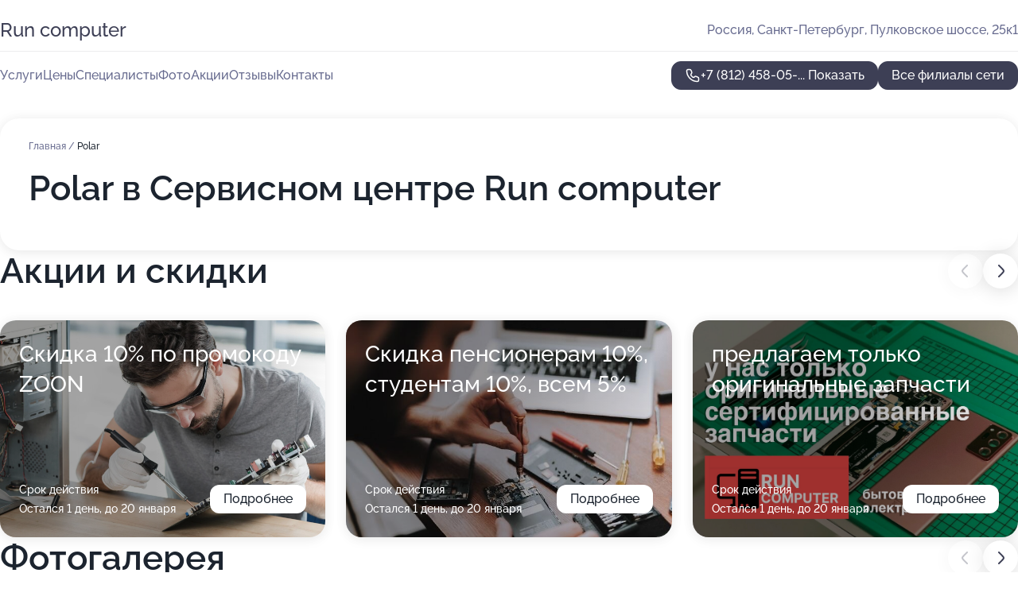

--- FILE ---
content_type: text/html; charset=utf-8
request_url: https://run-computer-centr.ru/servisnyj_tsentr_run_computer_na_pulkovskom_shosse/service/polar/
body_size: 15258
content:
<!DOCTYPE html>
<html lang="ru">
<head>
	<meta http-equiv="Content-Type" content="text/html; charset=utf-8">
	<meta name="viewport" content="width=device-width,maximum-scale=1,initial-scale=1,user-scalable=0">
	<meta name="format-detection" content="telephone=no">
	<meta name="theme-color" content="#3D3F55">
	<meta name="description" content="Информация о&#160;Сервисном центре Run computer на&#160;Пулковском шоссе">
	<link rel="icon" type="image/png" href="/favicon.png">

	<title>Сервисный центр Run computer на&#160;Пулковском шоссе (на&#160;метро Звёздная)</title>

	<link nonce="3lmiSzyuCoJnm2iZctVHV6PV" href="//run-computer-centr.ru/build/lego2/lego2.css?v=Evk5cQF3AgE" rel="stylesheet" >

		<script type="application/ld+json">{"@context":"http:\/\/schema.org","@type":"https:\/\/schema.org\/LocalBusiness","name":"\u0421\u0435\u0440\u0432\u0438\u0441\u043d\u044b\u0439 \u0446\u0435\u043d\u0442\u0440 Run computer","address":{"@type":"PostalAddress","streetAddress":"\u0422\u043e\u0440\u0444\u044f\u043d\u0430\u044f \u0434\u043e\u0440\u043e\u0433\u0430, 2\u043a1","addressLocality":"\u0421\u0430\u043d\u043a\u0442-\u041f\u0435\u0442\u0435\u0440\u0431\u0443\u0440\u0433"},"url":"https:\/\/run-computer-centr.ru\/servisnyj_tsentr_run_computer\/","contactPoint":{"@type":"ContactPoint","telephone":"+7\u00a0(812)\u00a0458-05-20","contactType":"customer service","areaServed":"RU","availableLanguage":"Russian"},"image":"https:\/\/p1.zoon.ru\/preview\/FU6cUq6Nz1yS8BVMt3O71A\/2400x1500x85\/1\/9\/b\/original_63613eedb9a20a31920019ef_65fd48e4143703.79520221.jpg","aggregateRating":{"@type":"AggregateRating","ratingValue":4.9,"worstRating":1,"bestRating":5,"reviewCount":26}}</script>
		<script type="application/ld+json">{"@context":"http:\/\/schema.org","@type":"https:\/\/schema.org\/LocalBusiness","name":"\u0421\u0435\u0440\u0432\u0438\u0441\u043d\u044b\u0439 \u0446\u0435\u043d\u0442\u0440 Run computer","address":{"@type":"PostalAddress","streetAddress":"\u041f\u0443\u043b\u043a\u043e\u0432\u0441\u043a\u043e\u0435 \u0448\u043e\u0441\u0441\u0435, 25\u043a1","addressLocality":"\u0421\u0430\u043d\u043a\u0442-\u041f\u0435\u0442\u0435\u0440\u0431\u0443\u0440\u0433"},"url":"https:\/\/run-computer-centr.ru\/servisnyj_tsentr_run_computer_na_pulkovskom_shosse\/","contactPoint":{"@type":"ContactPoint","telephone":"+7\u00a0(812)\u00a0458-05-20","contactType":"customer service","areaServed":"RU","availableLanguage":"Russian"},"image":"https:\/\/p0.zoon.ru\/preview\/p6Wh13PDH2IpuG4vsEMxiw\/2400x1500x85\/1\/8\/7\/original_636b5ba235174a8ab30fd5c6_65fd49d3d48e82.71674335.jpg","aggregateRating":{"@type":"AggregateRating","ratingValue":4.8,"worstRating":1,"bestRating":5,"reviewCount":9}}</script>
		<script type="application/ld+json">{"@context":"http:\/\/schema.org","@type":"https:\/\/schema.org\/LocalBusiness","name":"\u0421\u0435\u0440\u0432\u0438\u0441\u043d\u044b\u0439 \u0446\u0435\u043d\u0442\u0440 Run computer","address":{"@type":"PostalAddress","streetAddress":"\u041d\u0435\u0432\u0441\u043a\u0438\u0439 \u043f\u0440\u043e\u0441\u043f\u0435\u043a\u0442, 48","addressLocality":"\u0421\u0430\u043d\u043a\u0442-\u041f\u0435\u0442\u0435\u0440\u0431\u0443\u0440\u0433"},"url":"https:\/\/run-computer-centr.ru\/servisnyj_tsentr_run_computer_na_nevskom_prospekte\/","contactPoint":{"@type":"ContactPoint","telephone":"+7\u00a0(812)\u00a0458-05-20","contactType":"customer service","areaServed":"RU","availableLanguage":"Russian"},"image":"https:\/\/p0.zoon.ru\/preview\/4NpsyAYPh7d2AyMzzrOpnQ\/2400x1500x85\/1\/3\/9\/original_636b5be3fd796cac9d011404_636bacc3d2f482.07813520.jpg","aggregateRating":{"@type":"AggregateRating","ratingValue":4.9,"worstRating":1,"bestRating":5,"reviewCount":7}}</script>
		<script nonce="3lmiSzyuCoJnm2iZctVHV6PV">
		window.js_base = '/js.php';
	</script>

	</head>
<body >
	 <header id="header" class="header" data-organization-id="636b5ba235174a8ab30fd5c6">
	<div class="wrapper">
		<div class="header-container" data-uitest="lego-header-block">
			<div class="header-menu-activator" data-target="header-menu-activator">
				<span class="header-menu-activator__icon"></span>
			</div>

			<div class="header-title">
				<a href="/servisnyj_tsentr_run_computer_na_pulkovskom_shosse/">					Run computer
				</a>			</div>
			<div class="header-address text-3 text-secondary">Россия, Санкт-Петербург, Пулковское шоссе, 25к1</div>

					</div>

		<nav class="nav" data-target="header-nav" data-uitest="lego-navigation-block">
			<ul>
									<li data-target="header-services">
						<svg class="svg-icons-services" ><use xlink:href="/build/lego2/icons.svg?v=7bY1C8d-qmo#services"></use></svg>
						<a data-target="header-nav-link" href="https://run-computer-centr.ru/servisnyj_tsentr_run_computer_na_pulkovskom_shosse/services/" data-za="{&quot;ev_label&quot;:&quot;all_service&quot;}">Услуги</a>
					</li>
									<li data-target="header-prices">
						<svg class="svg-icons-prices" ><use xlink:href="/build/lego2/icons.svg?v=7bY1C8d-qmo#prices"></use></svg>
						<a data-target="header-nav-link" href="https://run-computer-centr.ru/servisnyj_tsentr_run_computer_na_pulkovskom_shosse/price/" data-za="{&quot;ev_label&quot;:&quot;price&quot;}">Цены</a>
					</li>
									<li data-target="header-specialists">
						<svg class="svg-icons-specialists" ><use xlink:href="/build/lego2/icons.svg?v=7bY1C8d-qmo#specialists"></use></svg>
						<a data-target="header-nav-link" href="https://run-computer-centr.ru/servisnyj_tsentr_run_computer_na_pulkovskom_shosse/#specialists" data-za="{&quot;ev_label&quot;:&quot;org_prof&quot;}">Специалисты</a>
					</li>
									<li data-target="header-photo">
						<svg class="svg-icons-photo" ><use xlink:href="/build/lego2/icons.svg?v=7bY1C8d-qmo#photo"></use></svg>
						<a data-target="header-nav-link" href="https://run-computer-centr.ru/servisnyj_tsentr_run_computer_na_pulkovskom_shosse/#photos" data-za="{&quot;ev_label&quot;:&quot;photos&quot;}">Фото</a>
					</li>
									<li data-target="header-offers">
						<svg class="svg-icons-offers" ><use xlink:href="/build/lego2/icons.svg?v=7bY1C8d-qmo#offers"></use></svg>
						<a data-target="header-nav-link" href="https://run-computer-centr.ru/servisnyj_tsentr_run_computer_na_pulkovskom_shosse/#offers" data-za="{&quot;ev_label&quot;:&quot;offer&quot;}">Акции</a>
					</li>
									<li data-target="header-reviews">
						<svg class="svg-icons-reviews" ><use xlink:href="/build/lego2/icons.svg?v=7bY1C8d-qmo#reviews"></use></svg>
						<a data-target="header-nav-link" href="https://run-computer-centr.ru/servisnyj_tsentr_run_computer_na_pulkovskom_shosse/#reviews" data-za="{&quot;ev_label&quot;:&quot;reviews&quot;}">Отзывы</a>
					</li>
									<li data-target="header-contacts">
						<svg class="svg-icons-contacts" ><use xlink:href="/build/lego2/icons.svg?v=7bY1C8d-qmo#contacts"></use></svg>
						<a data-target="header-nav-link" href="https://run-computer-centr.ru/servisnyj_tsentr_run_computer_na_pulkovskom_shosse/#contacts" data-za="{&quot;ev_label&quot;:&quot;contacts&quot;}">Контакты</a>
					</li>
							</ul>

			<div class="header-controls">
				<div class="header-controls__wrapper">
					<a
	href="tel:+78124580520"
	class="phone-button button button--primary button--36 icon--20"
	data-phone="+7 (812) 458-05-20"
	data-za="{&quot;ev_sourceType&quot;:&quot;&quot;,&quot;ev_sourceId&quot;:&quot;636b5ba235174a8ab30fd5c6.eec7&quot;,&quot;object_type&quot;:&quot;organization&quot;,&quot;object_id&quot;:&quot;636b5ba235174a8ab30fd5c6.eec7&quot;,&quot;ev_label&quot;:&quot;standard_no_calls&quot;,&quot;ev_category&quot;:&quot;phone_o&quot;}">
	<svg class="svg-icons-phone" ><use xlink:href="/build/lego2/icons.svg?v=7bY1C8d-qmo#phone"></use></svg>
			<div data-target="show-phone-number">
			+7 (812) 458-05-...
			<span data-target="phone-button-show">Показать</span>
		</div>
	</a>


									</div>

									<a href="https://run-computer-centr.ru/" class="header-controls__booking button button--primary button--36 button--mobile-fluid">Все филиалы сети</a>
							</div>

			<div class="header-nav-address">
				
				<div class="header-block text-3 text-center text-secondary">Россия, Санкт-Петербург, Пулковское шоссе, 25к1</div>
			</div>
		</nav>
	</div>
</header>
<div class="header-placeholder"></div>

<div class="contacts-panel" id="contacts-panel">
	

	<div class="contacts-panel-wrapper">
								<a href="tel:+78124580520" class="contacts-panel-icon" data-phone="+7 (812) 458-05-20" data-za="{&quot;ev_sourceType&quot;:&quot;nav_panel&quot;,&quot;ev_sourceId&quot;:&quot;636b5ba235174a8ab30fd5c6.eec7&quot;,&quot;object_type&quot;:&quot;organization&quot;,&quot;object_id&quot;:&quot;636b5ba235174a8ab30fd5c6.eec7&quot;,&quot;ev_label&quot;:&quot;standard_no_calls&quot;,&quot;ev_category&quot;:&quot;phone_o&quot;}">
				<svg class="svg-icons-phone_filled" ><use xlink:href="/build/lego2/icons.svg?v=7bY1C8d-qmo#phone_filled"></use></svg>
			</a>
						</div>
</div>

<script nonce="3lmiSzyuCoJnm2iZctVHV6PV" type="module">
	import { initContactsPanel } from '//run-computer-centr.ru/build/lego2/lego2.js?v=aBQmwV5uQB0';

	initContactsPanel(document.getElementById('contacts-panel'));
</script>


<script nonce="3lmiSzyuCoJnm2iZctVHV6PV" type="module">
	import { initHeader } from '//run-computer-centr.ru/build/lego2/lego2.js?v=aBQmwV5uQB0';

	initHeader(document.getElementById('header'));
</script>
 	<main class="main-container">
		<div class="wrapper section-wrapper">
			<div class="service-description__wrapper">
	<section class="service-description section-block">
		<div class="page-breadcrumbs">
			<div class="breadcrumbs">
			<span>
							<a href="https://run-computer-centr.ru/servisnyj_tsentr_run_computer_na_pulkovskom_shosse/">
					Главная
				</a>
						/		</span>
			<span class="active">
							Polar
								</span>
	</div>

		</div>
					<script nonce="3lmiSzyuCoJnm2iZctVHV6PV" type="application/ld+json">{"@context":"http:\/\/schema.org","@type":"BreadcrumbList","itemListElement":[{"@type":"ListItem","position":1,"item":{"name":"\u0413\u043b\u0430\u0432\u043d\u0430\u044f","@id":"https:\/\/run-computer-centr.ru\/servisnyj_tsentr_run_computer_na_pulkovskom_shosse\/"}}]}</script>
		
		<div class="service-description-title">
			<h1 class="page-title">Polar в Сервисном центре Run computer</h1>
			<div class="service-description-title__price">
							</div>
		</div>

		<div class="service-description__text collapse collapse--text-3">
			<div class="collapse__overflow">
				<div class="collapse__text"></div>
			</div>
		</div>
	</section>

	</div>
<section class="offers" id="offers" data-uitest="lego-offers-block">
	<div class="section-block__title flex flex--sb">
		<h2 class="text-h2">
			Акции и скидки
		</h2>

		<div class="slider__navigation" data-target="slider-navigation">
			<button class="slider__control prev" data-target="slider-prev">
				<svg class="svg-icons-arrow" ><use xlink:href="/build/lego2/icons.svg?v=7bY1C8d-qmo#arrow"></use></svg>
			</button>
			<button class="slider__control next" data-target="slider-next">
				<svg class="svg-icons-arrow" ><use xlink:href="/build/lego2/icons.svg?v=7bY1C8d-qmo#arrow"></use></svg>
			</button>
		</div>
	</div>

	<div class="offers__list" data-target="slider-container">
		<div class="offers__slider swiper-wrapper">
							<div data-offer-id="638deb9b4ceac6299f0a347a" data-sid="638deb9b4ceac6299f0a347a.8695" class="offers-item swiper-slide text-white">
					<img
						class="offers-item__image"
						src="https://p1.zoon.ru/f/a/638deb7bcc400dbcee0cfc26_638deb90515ce4.94313462.jpg"
						loading="lazy"
						alt="">
					<div class="offers-item__container">
						<div class="text-5">Скидка 10% по промокоду ZOON</div>
						<div class="offers-item__bottom">
							<div>
								<div>
									Срок действия
								</div>
								<div>Остался 1 день, до 20 января</div>
							</div>
							<button class="button offers-item__button button--36">Подробнее</button>
						</div>
					</div>
				</div>
							<div data-offer-id="636bae84e66e1a54fa031042" data-sid="636bae84e66e1a54fa031042.2162" class="offers-item swiper-slide text-white">
					<img
						class="offers-item__image"
						src="https://p2.zoon.ru/3/c/636bae84e66e1a54fa031042_65cb37182fd2c1.68140163.jpg"
						loading="lazy"
						alt="">
					<div class="offers-item__container">
						<div class="text-5">Скидка пенсионерам 10%, студентам 10%, всем 5%</div>
						<div class="offers-item__bottom">
							<div>
								<div>
									Срок действия
								</div>
								<div>Остался 1 день, до 20 января</div>
							</div>
							<button class="button offers-item__button button--36">Подробнее</button>
						</div>
					</div>
				</div>
							<div data-offer-id="65f45eab2d88b07e6403b747" data-sid="65f45eab2d88b07e6403b747.f7f9" class="offers-item swiper-slide text-white">
					<img
						class="offers-item__image"
						src="https://p1.zoon.ru/1/c/65f459e21179889253024b8b_65f45ea6688b47.70753585.jpg"
						loading="lazy"
						alt="">
					<div class="offers-item__container">
						<div class="text-5">предлагаем только оригинальные запчасти</div>
						<div class="offers-item__bottom">
							<div>
								<div>
									Срок действия
								</div>
								<div>Остался 1 день, до 20 января</div>
							</div>
							<button class="button offers-item__button button--36">Подробнее</button>
						</div>
					</div>
				</div>
							<div data-offer-id="65f45d86c563a620a20543f3" data-sid="65f45d86c563a620a20543f3.b154" class="offers-item swiper-slide text-white">
					<img
						class="offers-item__image"
						src="https://p0.zoon.ru/6/4/65f459e21179889253024b8b_65f45d82f37646.98687840.jpg"
						loading="lazy"
						alt="">
					<div class="offers-item__container">
						<div class="text-5">Ремонт оперативно</div>
						<div class="offers-item__bottom">
							<div>
								<div>
									Срок действия
								</div>
								<div>Остался 1 день, до 20 января</div>
							</div>
							<button class="button offers-item__button button--36">Подробнее</button>
						</div>
					</div>
				</div>
							<div data-offer-id="636b5eed10caa95011065221" data-sid="636b5eed10caa95011065221.04d2" class="offers-item swiper-slide text-white">
					<img
						class="offers-item__image"
						src="https://p0.zoon.ru/9/b/636b5eed10caa95011065221_65cb34c87b6da7.14057069.jpg"
						loading="lazy"
						alt="">
					<div class="offers-item__container">
						<div class="text-5">Скидка 10% при первичном ремонте, диагностика бесплатно</div>
						<div class="offers-item__bottom">
							<div>
								<div>
									Срок действия
								</div>
								<div>Остался 1 день, до 20 января</div>
							</div>
							<button class="button offers-item__button button--36">Подробнее</button>
						</div>
					</div>
				</div>
							<div data-offer-id="65f45bc179ac2247dc00e370" data-sid="65f45bc179ac2247dc00e370.69b6" class="offers-item swiper-slide text-white">
					<img
						class="offers-item__image"
						src="https://p0.zoon.ru/e/1/65f459e21179889253024b8b_65f45bb8374122.41059484.jpg"
						loading="lazy"
						alt="">
					<div class="offers-item__container">
						<div class="text-5">Как мы в runcomputer ремонтируем технику</div>
						<div class="offers-item__bottom">
							<div>
								<div>
									Срок действия
								</div>
								<div>Осталось 3 дня, до 22 января</div>
							</div>
							<button class="button offers-item__button button--36">Подробнее</button>
						</div>
					</div>
				</div>
							<div data-offer-id="636b5f26c54e9364a802452e" data-sid="636b5f26c54e9364a802452e.6d7a" class="offers-item swiper-slide text-white">
					<img
						class="offers-item__image"
						src="https://p1.zoon.ru/2/1/636b5f26c54e9364a802452e_65cb33ad13fda6.14554070.jpg"
						loading="lazy"
						alt="">
					<div class="offers-item__container">
						<div class="text-5">Скидка постоянным клиентам</div>
						<div class="offers-item__bottom">
							<div>
								<div>
									Срок действия
								</div>
								<div>Остался 1 день, до 20 января</div>
							</div>
							<button class="button offers-item__button button--36">Подробнее</button>
						</div>
					</div>
				</div>
							<div data-offer-id="636b5e78aa3d8ab0cc060c2f" data-sid="636b5e78aa3d8ab0cc060c2f.4f48" class="offers-item swiper-slide text-white">
					<img
						class="offers-item__image"
						src="https://p1.zoon.ru/c/9/636b5e78aa3d8ab0cc060c2f_636b5efbd5d0b1.10666426.jpg"
						loading="lazy"
						alt="">
					<div class="offers-item__container">
						<div class="text-5">Ремонт iphone: бесплатная диагностика</div>
						<div class="offers-item__bottom">
							<div>
								<div>
									Срок действия
								</div>
								<div>Остался 1 день, до 20 января</div>
							</div>
							<button class="button offers-item__button button--36">Подробнее</button>
						</div>
					</div>
				</div>
							<div data-offer-id="636bae71781b622b8a01c768" data-sid="636bae71781b622b8a01c768.4431" class="offers-item swiper-slide text-white">
					<img
						class="offers-item__image"
						src="https://p2.zoon.ru/9/6/636bae71781b622b8a01c768_65cb37266c24d6.25601234.jpg"
						loading="lazy"
						alt="">
					<div class="offers-item__container">
						<div class="text-5">В понедельник дешевле</div>
						<div class="offers-item__bottom">
							<div>
								<div>
									Срок действия
								</div>
								<div>Остался 1 день, до 20 января</div>
							</div>
							<button class="button offers-item__button button--36">Подробнее</button>
						</div>
					</div>
				</div>
							<div data-offer-id="636bae5b99f59f6eac042cbf" data-sid="636bae5b99f59f6eac042cbf.a192" class="offers-item swiper-slide text-white">
					<img
						class="offers-item__image"
						src="https://p0.zoon.ru/c/7/636bae5b99f59f6eac042cbf_65cb373056f0d7.91740992.jpg"
						loading="lazy"
						alt="">
					<div class="offers-item__container">
						<div class="text-5">Нравится расскажи всем, не нравится, расскажи нам</div>
						<div class="offers-item__bottom">
							<div>
								<div>
									Срок действия
								</div>
								<div>Остался 1 день, до 20 января</div>
							</div>
							<button class="button offers-item__button button--36">Подробнее</button>
						</div>
					</div>
				</div>
							<div data-offer-id="661fca3aa60b18451604fbdf" data-sid="661fca3aa60b18451604fbdf.fae1" class="offers-item swiper-slide text-white">
					<img
						class="offers-item__image"
						src="https://p0.zoon.ru/1/2/661fc91f7f611f3ec4084fd8_661fca365d0c43.90322349.jpg"
						loading="lazy"
						alt="">
					<div class="offers-item__container">
						<div class="text-5">Runcomputer - ваш надежный помощник в ремонте компьютеров</div>
						<div class="offers-item__bottom">
							<div>
								<div>
									Срок действия
								</div>
								<div>Остался 1 день, до 20 января</div>
							</div>
							<button class="button offers-item__button button--36">Подробнее</button>
						</div>
					</div>
				</div>
							<div data-offer-id="661fca81f44e4963e103c977" data-sid="661fca81f44e4963e103c977.c997" class="offers-item swiper-slide text-white">
					<img
						class="offers-item__image"
						src="https://p1.zoon.ru/d/0/661fca48aef32fd4a000afec_661fca7e2bb945.60125323.jpg"
						loading="lazy"
						alt="">
					<div class="offers-item__container">
						<div class="text-5">Ремонт телефонов оперативно, с гарантией и по честной цене</div>
						<div class="offers-item__bottom">
							<div>
								<div>
									Срок действия
								</div>
								<div>Остался 1 день, до 20 января</div>
							</div>
							<button class="button offers-item__button button--36">Подробнее</button>
						</div>
					</div>
				</div>
							<div data-offer-id="636bae3e4ca77863a00e90f4" data-sid="636bae3e4ca77863a00e90f4.2aa7" class="offers-item swiper-slide text-white">
					<img
						class="offers-item__image"
						src="https://p2.zoon.ru/c/7/636bae3e4ca77863a00e90f4_65cb374063dd73.43770616.jpg"
						loading="lazy"
						alt="">
					<div class="offers-item__container">
						<div class="text-5">Скидка 15% по промокоду</div>
						<div class="offers-item__bottom">
							<div>
								<div>
									Срок действия
								</div>
								<div>Остался 1 день, до 20 января</div>
							</div>
							<button class="button offers-item__button button--36">Подробнее</button>
						</div>
					</div>
				</div>
							<div data-offer-id="636bae19c06be3de26072857" data-sid="636bae19c06be3de26072857.c189" class="offers-item swiper-slide text-white">
					<img
						class="offers-item__image"
						src="https://p0.zoon.ru/c/9/63613eedb9a20a31920019ef_65cb2797958829.80162172.jpg"
						loading="lazy"
						alt="">
					<div class="offers-item__container">
						<div class="text-5">День рождения? Дарим скидку</div>
						<div class="offers-item__bottom">
							<div>
								<div>
									Срок действия
								</div>
								<div>Остался 1 день, до 20 января</div>
							</div>
							<button class="button offers-item__button button--36">Подробнее</button>
						</div>
					</div>
				</div>
							<div data-offer-id="66978b84407fdfb33c0cf9b9" data-sid="66978b84407fdfb33c0cf9b9.131d" class="offers-item swiper-slide text-white">
					<img
						class="offers-item__image"
						src="https://p2.zoon.ru/6/7/66978a8eeafcce6f9e0b5630_66978b81e5eb61.41515917.jpg"
						loading="lazy"
						alt="">
					<div class="offers-item__container">
						<div class="text-5">Как формируется стоимость ремонта</div>
						<div class="offers-item__bottom">
							<div>
								<div>
									Срок действия
								</div>
								<div>Остался 1 день, до 20 января</div>
							</div>
							<button class="button offers-item__button button--36">Подробнее</button>
						</div>
					</div>
				</div>
											</div>

		<div class="slider__pagination" data-target="slider-pagination"></div>
	</div>
</section>
<script nonce="3lmiSzyuCoJnm2iZctVHV6PV" type="module">
	import { initOffers } from '//run-computer-centr.ru/build/lego2/lego2.js?v=aBQmwV5uQB0';

	const node = document.getElementById('offers');

	initOffers(node, { organizationId: '636b5ba235174a8ab30fd5c6' });
</script>
<section class="photo-section" id="photos" data-uitest="lego-gallery-block">
	<div class="section-block__title flex flex--sb">
		<h2 class="text-h2">Фотогалерея</h2>

					<div class="slider__navigation" data-target="slider-navigation">
				<button class="slider__control prev" data-target="slider-prev">
					<svg class="svg-icons-arrow" ><use xlink:href="/build/lego2/icons.svg?v=7bY1C8d-qmo#arrow"></use></svg>
				</button>
				<button class="slider__control next" data-target="slider-next">
					<svg class="svg-icons-arrow" ><use xlink:href="/build/lego2/icons.svg?v=7bY1C8d-qmo#arrow"></use></svg>
				</button>
			</div>
			</div>

	<div class="section-block__slider" data-target="slider-container" data-total="71" data-owner-type="organization" data-owner-id="636b5ba235174a8ab30fd5c6">
		<div class="photo-section__slider swiper-wrapper">
						<div class="photo-section__slide swiper-slide" data-id="65fd49d438ddd2e80405657f" data-target="photo-slide-item" data-index="0">
				<img src="https://p0.zoon.ru/preview/duoogdsxhi_shs-ymPldLA/1199x800x85/1/8/7/original_636b5ba235174a8ab30fd5c6_65fd49d3d48e82.71674335.jpg" loading="lazy" alt="">
			</div>
						<div class="photo-section__slide swiper-slide" data-id="65cb73b20d0194b21a07e63c" data-target="photo-slide-item" data-index="1">
				<img src="https://p2.zoon.ru/preview/sUsRYg5v2uiPwUQGzlFgYQ/1201x800x85/1/4/2/original_636b5ba235174a8ab30fd5c6_65cb73b236b134.07441779.jpg" loading="lazy" alt="">
			</div>
						<div class="photo-section__slide swiper-slide" data-id="65cb73b327fa61f351041f44" data-target="photo-slide-item" data-index="2">
				<img src="https://p0.zoon.ru/preview/Q1lE7ibwl7IkNt57mh-KoA/1199x800x85/1/0/8/original_636b5ba235174a8ab30fd5c6_65cb73b2ab4398.04315469.jpg" loading="lazy" alt="">
			</div>
						<div class="photo-section__slide swiper-slide" data-id="65cb73bb8d3a27cd4a0d24ec" data-target="photo-slide-item" data-index="3">
				<img src="https://p0.zoon.ru/preview/TqXkJo4tgRnbM4l_pYyTFw/1011x800x85/1/2/9/original_636b5ba235174a8ab30fd5c6_65cb73bb6f1cb0.48507980.jpg" loading="lazy" alt="">
			</div>
						<div class="photo-section__slide swiper-slide" data-id="63aac7ccf0ae339bf00a2b55" data-target="photo-slide-item" data-index="4">
				<img src="https://p0.zoon.ru/preview/28VK0QfUSXOhmuLlJThwwA/1177x800x85/1/8/2/original_636b5ba235174a8ab30fd5c8_63aac7cc37dac3.38117214.jpg" loading="lazy" alt="">
			</div>
						<div class="photo-section__slide swiper-slide" data-id="636bade9af32cfa8c60bf502" data-target="photo-slide-item" data-index="5">
				<img src="https://p2.zoon.ru/preview/EAxCLaSG9EfBxkJvmEAUzw/1204x800x85/1/1/7/original_636b5ba235174a8ab30fd5c8_636bade8f354e5.72535733.jpg" loading="lazy" alt="">
			</div>
						<div class="photo-section__slide swiper-slide" data-id="636bade9639111c4d501a371" data-target="photo-slide-item" data-index="6">
				<img src="https://p1.zoon.ru/preview/838Idqaj45YE8d_GCliGjA/1213x800x85/1/5/b/original_636b5ba235174a8ab30fd5c8_636bade9101a68.06709473.jpg" loading="lazy" alt="">
			</div>
						<div class="photo-section__slide swiper-slide" data-id="65fd49d241d571f065059a3e" data-target="photo-slide-item" data-index="7">
				<img src="https://p1.zoon.ru/preview/9P6nterQPjojCrOCzkesmA/506x800x85/1/2/e/original_636b5ba235174a8ab30fd5c6_65fd49d1d665e8.29486356.jpg" loading="lazy" alt="">
			</div>
						<div class="photo-section__slide swiper-slide" data-id="65cb73bc034d15327d0f8db2" data-target="photo-slide-item" data-index="8">
				<img src="https://p2.zoon.ru/preview/iBwmccHZt7eACXRfOa98zw/1067x800x85/1/1/d/original_636b5ba235174a8ab30fd5c6_65cb73bc21b992.23994024.jpg" loading="lazy" alt="">
			</div>
						<div class="photo-section__slide swiper-slide" data-id="636bade98cf31ba7160a5a17" data-target="photo-slide-item" data-index="9">
				<img src="https://p1.zoon.ru/preview/poYN1J7mwN9AfGX7OZB5hQ/799x800x85/1/7/b/original_636b5ba235174a8ab30fd5c8_636bade8e7be72.88348173.jpg" loading="lazy" alt="">
			</div>
						<div class="photo-section__slide swiper-slide" data-id="65cb73b9c2db7782b00bdc1f" data-target="photo-slide-item" data-index="10">
				<img src="https://p1.zoon.ru/preview/efy8xFnVpu-vSRRXf0MzyA/1199x800x85/1/a/4/original_636b5ba235174a8ab30fd5c6_65cb73b98258f3.43560445.jpg" loading="lazy" alt="">
			</div>
						<div class="photo-section__slide swiper-slide" data-id="65f461f50919904f210c3387" data-target="photo-slide-item" data-index="11">
				<img src="https://p1.zoon.ru/preview/5UesA6Xzlyyqr6w9wyWRvg/1060x800x85/1/c/4/original_636b5ba235174a8ab30fd5c6_65f461f53d5816.68542752.jpg" loading="lazy" alt="">
			</div>
						<div class="photo-section__slide swiper-slide" data-id="65cb73b9ff88bfaacb0eb393" data-target="photo-slide-item" data-index="12">
				<img src="https://p1.zoon.ru/preview/aYJxqKPtMoOUQEiPHTKoAA/1201x800x85/1/0/8/original_636b5ba235174a8ab30fd5c6_65cb73b9b23043.09407840.jpg" loading="lazy" alt="">
			</div>
						<div class="photo-section__slide swiper-slide" data-id="65cb73b3325b41183706eb7c" data-target="photo-slide-item" data-index="13">
				<img src="https://p2.zoon.ru/preview/h8HdIbhx6CmxjH0MVaJALg/1200x800x85/1/0/d/original_636b5ba235174a8ab30fd5c6_65cb73b2aeb1f6.82448412.jpg" loading="lazy" alt="">
			</div>
						<div class="photo-section__slide swiper-slide" data-id="63aac7f4aadd1c53940f877b" data-target="photo-slide-item" data-index="14">
				<img src="https://p1.zoon.ru/preview/gfnmjNtn1gtAtnW-VjvhRQ/1174x800x85/1/2/2/original_636b5ba235174a8ab30fd5c8_63aac7f4ce09b6.75242123.jpg" loading="lazy" alt="">
			</div>
						<div class="photo-section__slide swiper-slide" data-id="63aac7ccd27c8e624b056361" data-target="photo-slide-item" data-index="15">
				<img src="https://p0.zoon.ru/preview/zfn1bF8w7dKGbeP1Pfqv7w/1176x800x85/1/a/a/original_636b5ba235174a8ab30fd5c8_63aac7cc119c05.31954526.jpg" loading="lazy" alt="">
			</div>
						<div class="photo-section__slide swiper-slide" data-id="63aac800ca22e159820e5648" data-target="photo-slide-item" data-index="16">
				<img src="https://p1.zoon.ru/preview/eK2L0qcF7aJsYI1xOkzjGQ/1128x800x85/1/e/a/original_636b5ba235174a8ab30fd5c8_63aac7ffe36e45.71746753.jpg" loading="lazy" alt="">
			</div>
						<div class="photo-section__slide swiper-slide" data-id="65cb73b9560adca4be056833" data-target="photo-slide-item" data-index="17">
				<img src="https://p2.zoon.ru/preview/kZuX24-HSekqiTsyRD03Lg/600x800x85/1/1/f/original_636b5ba235174a8ab30fd5c6_65cb73b946add8.62184333.jpg" loading="lazy" alt="">
			</div>
						<div class="photo-section__slide swiper-slide" data-id="65cb73b4fc102940a90accb9" data-target="photo-slide-item" data-index="18">
				<img src="https://p1.zoon.ru/preview/XRzwjuVmLMK6FrIzuc3RHg/1200x800x85/1/b/8/original_636b5ba235174a8ab30fd5c6_65cb73b4af61c4.08939339.jpg" loading="lazy" alt="">
			</div>
						<div class="photo-section__slide swiper-slide" data-id="65cb73b8937a92aea10ed154" data-target="photo-slide-item" data-index="19">
				<img src="https://p1.zoon.ru/preview/X2oxww2yG79Cj-3qusUxyQ/600x800x85/1/2/1/original_636b5ba235174a8ab30fd5c6_65cb73b8ba8932.66080979.jpg" loading="lazy" alt="">
			</div>
						<div class="photo-section__slide swiper-slide" data-id="65cb73b58f26bc76b80634f9" data-target="photo-slide-item" data-index="20">
				<img src="https://p1.zoon.ru/preview/iqESsuEMhJ34J0bWba-uAA/1200x800x85/1/3/3/original_636b5ba235174a8ab30fd5c6_65cb73b4eaae93.25867865.jpg" loading="lazy" alt="">
			</div>
						<div class="photo-section__slide swiper-slide" data-id="65cb73b9a67117be96050c73" data-target="photo-slide-item" data-index="21">
				<img src="https://p0.zoon.ru/preview/UJyH-Ql_nsoc9bwecbW_6w/600x800x85/1/e/f/original_636b5ba235174a8ab30fd5c6_65cb73b8f14345.07972828.jpg" loading="lazy" alt="">
			</div>
						<div class="photo-section__slide swiper-slide" data-id="65cb73b6a67117be96050c71" data-target="photo-slide-item" data-index="22">
				<img src="https://p1.zoon.ru/preview/M_cP6RKEAhX2uMCTRMtDNg/600x800x85/1/e/4/original_636b5ba235174a8ab30fd5c6_65cb73b6c86d38.17675614.jpg" loading="lazy" alt="">
			</div>
						<div class="photo-section__slide swiper-slide" data-id="65cb73b7b53f653554022e2f" data-target="photo-slide-item" data-index="23">
				<img src="https://p2.zoon.ru/preview/Ees-VpbrLiS26T83_nguXQ/600x800x85/1/0/3/original_636b5ba235174a8ab30fd5c6_65cb73b773ae37.45809904.jpg" loading="lazy" alt="">
			</div>
						<div class="photo-section__slide swiper-slide" data-id="65cb73b86cb7627fd30883f4" data-target="photo-slide-item" data-index="24">
				<img src="https://p0.zoon.ru/preview/hL7A0N3iwG3-fPkByLeSnA/600x800x85/1/e/c/original_636b5ba235174a8ab30fd5c6_65cb73b8570ca5.70681465.jpg" loading="lazy" alt="">
			</div>
						<div class="photo-section__slide swiper-slide" data-id="65cb73ba9b2170ff4c045189" data-target="photo-slide-item" data-index="25">
				<img src="https://p1.zoon.ru/preview/K3BDhJBZqjE2IaRfIyOZCA/1201x800x85/1/d/2/original_636b5ba235174a8ab30fd5c6_65cb73ba45a543.67577430.jpg" loading="lazy" alt="">
			</div>
						<div class="photo-section__slide swiper-slide" data-id="65cb73bb5a6e79cc710b3296" data-target="photo-slide-item" data-index="26">
				<img src="https://p2.zoon.ru/preview/EN01g0OdhrIxzL2aV4CXMA/1067x800x85/1/2/6/original_636b5ba235174a8ab30fd5c6_65cb73bb00b6f8.43208021.jpg" loading="lazy" alt="">
			</div>
						<div class="photo-section__slide swiper-slide" data-id="65cb73b608d003cf6f0bf79e" data-target="photo-slide-item" data-index="27">
				<img src="https://p1.zoon.ru/preview/fybYxsHQoOYSxieuMEs9BA/600x800x85/1/e/5/original_636b5ba235174a8ab30fd5c6_65cb73b6b4f9e2.80508704.jpg" loading="lazy" alt="">
			</div>
						<div class="photo-section__slide swiper-slide" data-id="65cb73bbdf262f34510f03a2" data-target="photo-slide-item" data-index="28">
				<img src="https://p0.zoon.ru/preview/e3o8xOvyJpA8womlg3FLfw/1280x741x85/1/9/b/original_636b5ba235174a8ab30fd5c6_65cb73bb474bc5.88559735.jpg" loading="lazy" alt="">
			</div>
						<div class="photo-section__slide swiper-slide" data-id="63aac7dc607e0700ed0cb662" data-target="photo-slide-item" data-index="29">
				<img src="https://p0.zoon.ru/preview/NYnriw-ah9viXJSatOjIjg/1205x800x85/1/a/4/original_636b5ba235174a8ab30fd5c8_63aac7dcdc76f2.57652658.jpg" loading="lazy" alt="">
			</div>
						<div class="photo-section__slide swiper-slide" data-id="63aac8008697215518058fce" data-target="photo-slide-item" data-index="30">
				<img src="https://p0.zoon.ru/preview/zxyQ-3cvtoHQtEBKpIHyiA/1154x800x85/1/6/9/original_636b5ba235174a8ab30fd5c8_63aac8002abf32.36739224.jpg" loading="lazy" alt="">
			</div>
						<div class="photo-section__slide swiper-slide" data-id="63aac7f44741489fe60e253a" data-target="photo-slide-item" data-index="31">
				<img src="https://p1.zoon.ru/preview/-B_5mlVeYcHn_S4WC0HGrw/1208x800x85/1/1/2/original_636b5ba235174a8ab30fd5c8_63aac7f48d3015.99739964.jpg" loading="lazy" alt="">
			</div>
						<div class="photo-section__slide swiper-slide" data-id="636baae9eeb0b2d6390c008f" data-target="photo-slide-item" data-index="32">
				<img src="https://p0.zoon.ru/preview/Kn2wX8VtqiGO0TgFbOxBQg/1108x800x85/1/c/e/original_636b5ba235174a8ab30fd5c8_636baae9d45f06.96953574.jpg" loading="lazy" alt="">
			</div>
						<div class="photo-section__slide swiper-slide" data-id="636baaeaef3f0a029001e356" data-target="photo-slide-item" data-index="33">
				<img src="https://p0.zoon.ru/preview/paezOhB8OBwORq7JzV3XGg/1067x800x85/1/e/d/original_636b5ba235174a8ab30fd5c8_636baae9dca9c3.96887448.jpg" loading="lazy" alt="">
			</div>
						<div class="photo-section__slide swiper-slide" data-id="65cb73b31a290659cd043b81" data-target="photo-slide-item" data-index="34">
				<img src="https://p0.zoon.ru/preview/Mhjef4hr3-fKCQIZ3rj_Rw/1067x800x85/1/4/e/original_636b5ba235174a8ab30fd5c6_65cb73b32f1a50.73919570.jpg" loading="lazy" alt="">
			</div>
						<div class="photo-section__slide swiper-slide" data-id="65cb73b4e84b928d9f0bfeeb" data-target="photo-slide-item" data-index="35">
				<img src="https://p1.zoon.ru/preview/qWk-0uNzBTpREYJqLgECpw/1067x800x85/1/d/a/original_636b5ba235174a8ab30fd5c6_65cb73b3e63f85.63285379.jpg" loading="lazy" alt="">
			</div>
						<div class="photo-section__slide swiper-slide" data-id="65cb73b4a67117be96050c6f" data-target="photo-slide-item" data-index="36">
				<img src="https://p2.zoon.ru/preview/5Pzd3wQjHv1QUxZUr7G0Vw/1067x800x85/1/a/d/original_636b5ba235174a8ab30fd5c6_65cb73b43bce29.49469863.jpg" loading="lazy" alt="">
			</div>
						<div class="photo-section__slide swiper-slide" data-id="65cb73b5ce86c87f2d0f2828" data-target="photo-slide-item" data-index="37">
				<img src="https://p1.zoon.ru/preview/5M1xONHucKqO7zt9XR-dAQ/1200x800x85/1/8/1/original_636b5ba235174a8ab30fd5c6_65cb73b54a3431.28129097.jpg" loading="lazy" alt="">
			</div>
						<div class="photo-section__slide swiper-slide" data-id="65cb73b6178465f07106083e" data-target="photo-slide-item" data-index="38">
				<img src="https://p2.zoon.ru/preview/EknaywxcdvjLkFE3YXIxfw/600x800x85/1/0/9/original_636b5ba235174a8ab30fd5c6_65cb73b63660f9.23685011.jpg" loading="lazy" alt="">
			</div>
						<div class="photo-section__slide swiper-slide" data-id="65fd49d1874dc12d9304984c" data-target="photo-slide-item" data-index="39">
				<img src="https://p2.zoon.ru/preview/Nly0aM-2Azk0jCqIhNgZQQ/1199x800x85/1/f/7/original_636b5ba235174a8ab30fd5c6_65fd49d18f5186.86530461.jpg" loading="lazy" alt="">
			</div>
						<div class="photo-section__slide swiper-slide" data-id="65cb73bc560adca4be056835" data-target="photo-slide-item" data-index="40">
				<img src="https://p1.zoon.ru/preview/j5jPzc8QncURiYRvxtRyYA/1066x800x85/1/0/a/original_636b5ba235174a8ab30fd5c6_65cb73bc15d9e6.67189078.jpg" loading="lazy" alt="">
			</div>
						<div class="photo-section__slide swiper-slide" data-id="65fd49d2874dc12d9304984e" data-target="photo-slide-item" data-index="41">
				<img src="https://p0.zoon.ru/preview/Dc8tTMcaFPsCsmccrCLrZQ/1199x800x85/1/d/8/original_636b5ba235174a8ab30fd5c6_65fd49d28a8480.86828148.jpg" loading="lazy" alt="">
			</div>
						<div class="photo-section__slide swiper-slide" data-id="65fd49d25e7b0cf39a0930cd" data-target="photo-slide-item" data-index="42">
				<img src="https://p2.zoon.ru/preview/lOPjUFdOob8RaOxHdmHdLw/1280x779x85/1/6/6/original_636b5ba235174a8ab30fd5c6_65fd49d2a21657.28280458.jpg" loading="lazy" alt="">
			</div>
						<div class="photo-section__slide swiper-slide" data-id="65fd49d3c1cdc2ea370eed31" data-target="photo-slide-item" data-index="43">
				<img src="https://p0.zoon.ru/preview/nXM-nWDpHjArKqL7WyPsDg/1143x800x85/1/b/6/original_636b5ba235174a8ab30fd5c6_65fd49d2efa921.06290566.jpg" loading="lazy" alt="">
			</div>
						<div class="photo-section__slide swiper-slide" data-id="65fd49d3ccb76c31e2079d05" data-target="photo-slide-item" data-index="44">
				<img src="https://p0.zoon.ru/preview/C8lxvjEc5tjDSkS8LbIlLg/1094x800x85/1/4/d/original_636b5ba235174a8ab30fd5c6_65fd49d399c4d0.55943492.jpg" loading="lazy" alt="">
			</div>
						<div class="photo-section__slide swiper-slide" data-id="65fd49d40c8529f0830a6e99" data-target="photo-slide-item" data-index="45">
				<img src="https://p1.zoon.ru/preview/FYjdoOMR2Gq39Ev6XPXkQQ/534x800x85/1/b/4/original_636b5ba235174a8ab30fd5c6_65fd49d4078e44.12178369.jpg" loading="lazy" alt="">
			</div>
						<div class="photo-section__slide swiper-slide" data-id="65fd49d47f57e79a850dc64f" data-target="photo-slide-item" data-index="46">
				<img src="https://p1.zoon.ru/preview/4YVzb_zJO1puc_tBXBvsUQ/1199x800x85/1/b/4/original_636b5ba235174a8ab30fd5c6_65fd49d4bfc747.26689765.jpg" loading="lazy" alt="">
			</div>
						<div class="photo-section__slide swiper-slide" data-id="65fd49d5fbc68b01c703832e" data-target="photo-slide-item" data-index="47">
				<img src="https://p2.zoon.ru/preview/nSqPxtsBNjToD98dpI0AtQ/600x800x85/1/8/1/original_636b5ba235174a8ab30fd5c6_65fd49d52c5d99.17429122.jpg" loading="lazy" alt="">
			</div>
						<div class="photo-section__slide swiper-slide" data-id="65fd49d6a7959bdc150e5d26" data-target="photo-slide-item" data-index="48">
				<img src="https://p1.zoon.ru/preview/uivG1UqtrZ0NhYzynvvp9w/1067x800x85/1/7/2/original_636b5ba235174a8ab30fd5c6_65fd49d5c5a777.51176983.jpg" loading="lazy" alt="">
			</div>
						<div class="photo-section__slide swiper-slide" data-id="65fd49d658b3c7ab8d0a5b22" data-target="photo-slide-item" data-index="49">
				<img src="https://p1.zoon.ru/preview/RAgTImusFjrHmQlBmD_0Dg/1280x648x85/1/8/9/original_636b5ba235174a8ab30fd5c6_65fd49d5db3bc5.30759514.jpg" loading="lazy" alt="">
			</div>
						<div class="photo-section__slide swiper-slide" data-id="65fd49d67201ee543e08a661" data-target="photo-slide-item" data-index="50">
				<img src="https://p2.zoon.ru/preview/fiS8kvtCFRouWgDydpOKsw/1067x800x85/1/7/8/original_636b5ba235174a8ab30fd5c6_65fd49d6131958.72695903.jpg" loading="lazy" alt="">
			</div>
						<div class="photo-section__slide swiper-slide" data-id="65fd49d7c01f6b90360908cf" data-target="photo-slide-item" data-index="51">
				<img src="https://p0.zoon.ru/preview/h4yX6FixXZiYLCjH7KI-1A/1067x800x85/1/b/2/original_636b5ba235174a8ab30fd5c6_65fd49d724d601.61200475.jpg" loading="lazy" alt="">
			</div>
						<div class="photo-section__slide swiper-slide" data-id="65fd49d7d6e99dfdc90c5acc" data-target="photo-slide-item" data-index="52">
				<img src="https://p0.zoon.ru/preview/gJrIEtdtz636UcAXsXwL-A/1067x800x85/1/3/9/original_636b5ba235174a8ab30fd5c6_65fd49d7a88654.52677394.jpg" loading="lazy" alt="">
			</div>
						<div class="photo-section__slide swiper-slide" data-id="65fd49d78e492974ed00ffc2" data-target="photo-slide-item" data-index="53">
				<img src="https://p1.zoon.ru/preview/0uncc562UY2hRndvkGbJVw/1280x577x85/1/5/2/original_636b5ba235174a8ab30fd5c6_65fd49d7c781d4.22557817.jpg" loading="lazy" alt="">
			</div>
						<div class="photo-section__slide swiper-slide" data-id="661fc2299ac5c969a6068bdc" data-target="photo-slide-item" data-index="54">
				<img src="https://p0.zoon.ru/preview/MMG7olGBWWQMiR-lwZm29g/1280x632x85/1/5/2/original_636b5ba235174a8ab30fd5c6_661fc22952c8e5.22229684.jpg" loading="lazy" alt="">
			</div>
						<div class="photo-section__slide swiper-slide" data-id="661fc229972db8d6de0adeb6" data-target="photo-slide-item" data-index="55">
				<img src="https://p1.zoon.ru/preview/5KrtPyepdyuCiV_CAjG5EA/1067x800x85/1/e/8/original_636b5ba235174a8ab30fd5c6_661fc2295b6228.52442257.jpg" loading="lazy" alt="">
			</div>
						<div class="photo-section__slide swiper-slide" data-id="661fc229219ef3f69b08f87f" data-target="photo-slide-item" data-index="56">
				<img src="https://p0.zoon.ru/preview/qME5SzxlKLEEQYX3_9SmUA/1067x800x85/1/0/c/original_636b5ba235174a8ab30fd5c6_661fc2299578c7.22000103.jpg" loading="lazy" alt="">
			</div>
						<div class="photo-section__slide swiper-slide" data-id="6915b6c12cf6da097802ee63" data-target="photo-slide-item" data-index="57">
				<img src="https://p2.zoon.ru/preview/SjG5CeQsW7KVivJb8oHUZw/600x800x85/1/d/e/original_636b5ba235174a8ab30fd5c6_6915b6c18bddd2.19992856.jpg" loading="lazy" alt="">
			</div>
						<div class="photo-section__slide swiper-slide" data-id="6915b6c22620d399f10a6937" data-target="photo-slide-item" data-index="58">
				<img src="https://p1.zoon.ru/preview/wOIAF_lAgUL6FvefCjkgzw/1200x800x85/1/c/8/original_636b5ba235174a8ab30fd5c6_6915b6c26b8e85.48302209.jpg" loading="lazy" alt="">
			</div>
						<div class="photo-section__slide swiper-slide" data-id="6915b6c378cc4d07c20707c8" data-target="photo-slide-item" data-index="59">
				<img src="https://p2.zoon.ru/preview/EEH-u_dU7EG5_i7nBKxMgQ/600x800x85/1/c/2/original_636b5ba235174a8ab30fd5c6_6915b6c3767845.77397665.jpg" loading="lazy" alt="">
			</div>
						<div class="photo-section__slide swiper-slide" data-id="6915b6c4c0e8ab977204b992" data-target="photo-slide-item" data-index="60">
				<img src="https://p1.zoon.ru/preview/-A1D_oUSL3N_AT9FP6PH4A/1067x800x85/1/2/1/original_636b5ba235174a8ab30fd5c6_6915b6c4667a20.22581441.jpg" loading="lazy" alt="">
			</div>
						<div class="photo-section__slide swiper-slide" data-id="6915b6c59c17cd0d830f0ab3" data-target="photo-slide-item" data-index="61">
				<img src="https://p2.zoon.ru/preview/H_-GcQ6O32m6YFWIQkf7Gw/918x800x85/1/4/2/original_636b5ba235174a8ab30fd5c6_6915b6c54e9a35.07391118.jpg" loading="lazy" alt="">
			</div>
						<div class="photo-section__slide swiper-slide" data-id="6915b6c6b9c2230c980ce782" data-target="photo-slide-item" data-index="62">
				<img src="https://p0.zoon.ru/preview/adzKnH3S7Y69vFENJMYOXQ/1200x800x85/1/2/1/original_636b5ba235174a8ab30fd5c6_6915b6c61e5fd7.24161352.jpg" loading="lazy" alt="">
			</div>
						<div class="photo-section__slide swiper-slide" data-id="6915b6c7bcf76650840aac1a" data-target="photo-slide-item" data-index="63">
				<img src="https://p2.zoon.ru/preview/tg60T2y12U87FnL8aVqolA/600x800x85/1/0/2/original_636b5ba235174a8ab30fd5c6_6915b6c6e3daf5.92192462.jpg" loading="lazy" alt="">
			</div>
						<div class="photo-section__slide swiper-slide" data-id="6915b6c83c724ed4ba0ea8f6" data-target="photo-slide-item" data-index="64">
				<img src="https://p0.zoon.ru/preview/HqHDesBv5eGQ9CrLgb6QWA/640x800x85/1/3/5/original_636b5ba235174a8ab30fd5c6_6915b6c8a80815.38904768.jpg" loading="lazy" alt="">
			</div>
						<div class="photo-section__slide swiper-slide" data-id="6915b6cad5b34a6ddf062523" data-target="photo-slide-item" data-index="65">
				<img src="https://p1.zoon.ru/preview/n-R1GXQG7r5EnTy-ouBqHA/656x800x85/1/b/5/original_636b5ba235174a8ab30fd5c6_6915b6ca3ff835.78449514.jpg" loading="lazy" alt="">
			</div>
						<div class="photo-section__slide swiper-slide" data-id="6915b6cbc40829fff404f193" data-target="photo-slide-item" data-index="66">
				<img src="https://p2.zoon.ru/preview/IxUR4F3Dc0eOeJeZpGQCFw/654x800x85/1/3/c/original_636b5ba235174a8ab30fd5c6_6915b6cbb8d8e1.93068343.jpg" loading="lazy" alt="">
			</div>
						<div class="photo-section__slide swiper-slide" data-id="6915b6cd93a275c44904dcb9" data-target="photo-slide-item" data-index="67">
				<img src="https://p1.zoon.ru/preview/nRV_xr85IIkmYnyHTOUhXA/659x800x85/1/8/b/original_636b5ba235174a8ab30fd5c6_6915b6cd220cb1.95549534.jpg" loading="lazy" alt="">
			</div>
						<div class="photo-section__slide swiper-slide" data-id="6915b6ceb00177cefc0b2715" data-target="photo-slide-item" data-index="68">
				<img src="https://p1.zoon.ru/preview/we3a7-BsbZJZaJK2Qu4_Vg/810x800x85/1/e/8/original_636b5ba235174a8ab30fd5c6_6915b6ce7138d2.30985979.jpg" loading="lazy" alt="">
			</div>
						<div class="photo-section__slide swiper-slide" data-id="6915b6cf688bd3d12c08d37d" data-target="photo-slide-item" data-index="69">
				<img src="https://p1.zoon.ru/preview/9YcX4CEoR8gH0wf9dKlC_Q/800x800x85/1/6/4/original_636b5ba235174a8ab30fd5c6_6915b6cfb74027.41843324.jpg" loading="lazy" alt="">
			</div>
						<div class="photo-section__slide swiper-slide" data-id="6915b6d153545c5a3a0a7f00" data-target="photo-slide-item" data-index="70">
				<img src="https://p1.zoon.ru/preview/K6ElLecavCdUtxLLTMHhAg/807x800x85/1/e/8/original_636b5ba235174a8ab30fd5c6_6915b6d0e8e340.43262722.jpg" loading="lazy" alt="">
			</div>
					</div>
	</div>

	<div class="slider__pagination" data-target="slider-pagination"></div>
</section>

<script nonce="3lmiSzyuCoJnm2iZctVHV6PV" type="module">
	import { initPhotos } from '//run-computer-centr.ru/build/lego2/lego2.js?v=aBQmwV5uQB0';

	const node = document.getElementById('photos');
	initPhotos(node);
</script>
<section class="reviews-section section-block" id="reviews" data-uitest="lego-reviews-block">
	<div class="section-block__title flex flex--sb">
		<h2 class="text-h2">
			Отзывы
		</h2>

				<div class="slider__navigation" data-target="slider-navigation">
			<button class="slider__control prev" data-target="slider-prev">
				<svg class="svg-icons-arrow" ><use xlink:href="/build/lego2/icons.svg?v=7bY1C8d-qmo#arrow"></use></svg>
			</button>
			<button class="slider__control next" data-target="slider-next">
				<svg class="svg-icons-arrow" ><use xlink:href="/build/lego2/icons.svg?v=7bY1C8d-qmo#arrow"></use></svg>
			</button>
		</div>
			</div>

	<div class="reviews-section__list" data-target="slider-container">
		<div class="reviews-section__slider swiper-wrapper" data-target="review-section-slides">
							<div
	class="reviews-section-item swiper-slide "
	data-id="683854f67d0fd83f7a0e99c2"
	data-owner-id="636b5ba235174a8ab30fd5c6"
	data-target="review">
	<div  class="flex flex--center-y gap-12">
		<div class="reviews-section-item__avatar">
										<svg class="svg-icons-user" ><use xlink:href="/build/lego2/icons.svg?v=7bY1C8d-qmo#user"></use></svg>
					</div>
		<div class="reviews-section-item__head">
			<div class="reviews-section-item__head-top flex flex--center-y gap-16">
				<div class="flex flex--center-y gap-8">
										<div class="stars stars--16" style="--rating: 5">
						<div class="stars__rating">
							<div class="stars stars--filled"></div>
						</div>
					</div>
					<div class="reviews-section-item__mark text-3">
						5,0
					</div>
				</div>
											</div>

			<div class="reviews-section-item__name text-3 fade">
				Татьяна Громова
			</div>
		</div>
	</div>
					<div class="reviews-section-item__descr collapse collapse--text-2 mt-8">
			<div class="collapse__overflow">
				<div class="collapse__text">
																										<div>
							<span class="reviews-section-item__text-title">Комментарий:</span>
							Тут такая история приключилась… ребенок чай пролил на клавиатуру ноутбука. Сразу выключила, конечно, но часть клавиш перестала работать. Вызвала мастера, он приехал довольно быстро, несмотря на пробки. Клавиатуру заменил, но сказал, что лучше больше чай рядом с ноутбуком не ставить)) В целом, всё хорошо, спасибо.
						</div>
									</div>
			</div>
		</div>
			<div class="reviews-section-item__date text-2 text-secondary mt-8">
		29 мая 2025 Отзыв взят с сайта Zoon.ru
	</div>
</div>

							<div
	class="reviews-section-item swiper-slide "
	data-id="68267cfb3825032f1609507a"
	data-owner-id="636b5ba235174a8ab30fd5c6"
	data-target="review">
	<div  class="flex flex--center-y gap-12">
		<div class="reviews-section-item__avatar">
										<svg class="svg-icons-user" ><use xlink:href="/build/lego2/icons.svg?v=7bY1C8d-qmo#user"></use></svg>
					</div>
		<div class="reviews-section-item__head">
			<div class="reviews-section-item__head-top flex flex--center-y gap-16">
				<div class="flex flex--center-y gap-8">
										<div class="stars stars--16" style="--rating: 5">
						<div class="stars__rating">
							<div class="stars stars--filled"></div>
						</div>
					</div>
					<div class="reviews-section-item__mark text-3">
						5,0
					</div>
				</div>
											</div>

			<div class="reviews-section-item__name text-3 fade">
				Тихонова Галина
			</div>
		</div>
	</div>
					<div class="reviews-section-item__descr collapse collapse--text-2 mt-8">
			<div class="collapse__overflow">
				<div class="collapse__text">
																										<div>
							<span class="reviews-section-item__text-title">Комментарий:</span>
							Сломалось гнездо для зарядки на ноутбуке. Специалист все починил без всякого труда. Обязательно обращусь еще!
						</div>
									</div>
			</div>
		</div>
			<div class="reviews-section-item__date text-2 text-secondary mt-8">
		16 мая 2025 Отзыв взят с сайта Zoon.ru
	</div>
</div>

							<div
	class="reviews-section-item swiper-slide "
	data-id="68103180c45b7805280de349"
	data-owner-id="636b5ba235174a8ab30fd5c6"
	data-target="review">
	<div  class="flex flex--center-y gap-12">
		<div class="reviews-section-item__avatar">
										<svg class="svg-icons-user" ><use xlink:href="/build/lego2/icons.svg?v=7bY1C8d-qmo#user"></use></svg>
					</div>
		<div class="reviews-section-item__head">
			<div class="reviews-section-item__head-top flex flex--center-y gap-16">
				<div class="flex flex--center-y gap-8">
										<div class="stars stars--16" style="--rating: 5">
						<div class="stars__rating">
							<div class="stars stars--filled"></div>
						</div>
					</div>
					<div class="reviews-section-item__mark text-3">
						5,0
					</div>
				</div>
											</div>

			<div class="reviews-section-item__name text-3 fade">
				ВиноградоваАлексей Пятериков
			</div>
		</div>
	</div>
					<div class="reviews-section-item__descr collapse collapse--text-2 mt-8">
			<div class="collapse__overflow">
				<div class="collapse__text">
																										<div>
							<span class="reviews-section-item__text-title">Комментарий:</span>
							Просто невероятно!Компьютер стал ужасно медленным, даже простые задачи выполнялись с трудом. Мастер оптимизировал систему, удалил ненужные файлы, ноутбук начал летает! Я не могу поверить, что он может работать так быстро! Спасибо.
						</div>
									</div>
			</div>
		</div>
			<div class="reviews-section-item__date text-2 text-secondary mt-8">
		29 апреля 2025 Отзыв взят с сайта Zoon.ru
	</div>
</div>

							<div
	class="reviews-section-item swiper-slide "
	data-id="6800ac27789bf63cc80e9310"
	data-owner-id="636b5ba235174a8ab30fd5c6"
	data-target="review">
	<div  class="flex flex--center-y gap-12">
		<div class="reviews-section-item__avatar">
										<svg class="svg-icons-user" ><use xlink:href="/build/lego2/icons.svg?v=7bY1C8d-qmo#user"></use></svg>
					</div>
		<div class="reviews-section-item__head">
			<div class="reviews-section-item__head-top flex flex--center-y gap-16">
				<div class="flex flex--center-y gap-8">
										<div class="stars stars--16" style="--rating: 1">
						<div class="stars__rating">
							<div class="stars stars--filled"></div>
						</div>
					</div>
					<div class="reviews-section-item__mark text-3">
						1,0
					</div>
				</div>
											</div>

			<div class="reviews-section-item__name text-3 fade">
				Александр Васильев
			</div>
		</div>
	</div>
					<div class="reviews-section-item__descr collapse collapse--text-2 mt-8">
			<div class="collapse__overflow">
				<div class="collapse__text">
																<div>
							<span class="reviews-section-item__text-title">Преимущества:</span> нет
						</div>
																<div>
							<span class="reviews-section-item__text-title">Недостатки:</span> сидит хамло на телефоне не разбирается по существу вызывает мастера на дом
						</div>
																<div>
							<span class="reviews-section-item__text-title">Комментарий:</span>
							сразу возникла мысль что и мастер такой же приедет - лучше не надо
						</div>
									</div>
			</div>
		</div>
			<div class="reviews-section-item__date text-2 text-secondary mt-8">
		17 апреля 2025 Отзыв взят с сайта Zoon.ru
	</div>
</div>

							<div
	class="reviews-section-item swiper-slide "
	data-id="68000016e3fdedee0f05cac9"
	data-owner-id="636b5ba235174a8ab30fd5c6"
	data-target="review">
	<div  class="flex flex--center-y gap-12">
		<div class="reviews-section-item__avatar">
										<svg class="svg-icons-user" ><use xlink:href="/build/lego2/icons.svg?v=7bY1C8d-qmo#user"></use></svg>
					</div>
		<div class="reviews-section-item__head">
			<div class="reviews-section-item__head-top flex flex--center-y gap-16">
				<div class="flex flex--center-y gap-8">
										<div class="stars stars--16" style="--rating: 5">
						<div class="stars__rating">
							<div class="stars stars--filled"></div>
						</div>
					</div>
					<div class="reviews-section-item__mark text-3">
						5,0
					</div>
				</div>
											</div>

			<div class="reviews-section-item__name text-3 fade">
				Валерия Ларина
			</div>
		</div>
	</div>
					<div class="reviews-section-item__descr collapse collapse--text-2 mt-8">
			<div class="collapse__overflow">
				<div class="collapse__text">
																										<div>
							<span class="reviews-section-item__text-title">Комментарий:</span>
							Экран моего ноутбука стал мелькать полосами, что выглядело просто ужасно. Кот тоже недоверчиво смотрел, как я справляюсь с этой проблемой. Обратилась к мастеру, которого нашла. Он осмотрел ноут, сказал, что проблема в кабеле, и починил её. Теперь всё стало нормально, и даже кот одобряет. Мастер оставил контакты, если появятся другие вопросы, поэтому я теперь в полном покое. Прекрасно ощущать картинку коасивую!
						</div>
									</div>
			</div>
		</div>
			<div class="reviews-section-item__date text-2 text-secondary mt-8">
		16 апреля 2025 Отзыв взят с сайта Zoon.ru
	</div>
</div>

							<div
	class="reviews-section-item swiper-slide "
	data-id="673d4811373edbac2a008693"
	data-owner-id="636b5ba235174a8ab30fd5c6"
	data-target="review">
	<div  class="flex flex--center-y gap-12">
		<div class="reviews-section-item__avatar">
										<svg class="svg-icons-user" ><use xlink:href="/build/lego2/icons.svg?v=7bY1C8d-qmo#user"></use></svg>
					</div>
		<div class="reviews-section-item__head">
			<div class="reviews-section-item__head-top flex flex--center-y gap-16">
				<div class="flex flex--center-y gap-8">
										<div class="stars stars--16" style="--rating: 5">
						<div class="stars__rating">
							<div class="stars stars--filled"></div>
						</div>
					</div>
					<div class="reviews-section-item__mark text-3">
						5,0
					</div>
				</div>
											</div>

			<div class="reviews-section-item__name text-3 fade">
				Калинина Ирина
			</div>
		</div>
	</div>
					<div class="reviews-section-item__descr collapse collapse--text-2 mt-8">
			<div class="collapse__overflow">
				<div class="collapse__text">
					При переезде уронили коробку с принтером, корпус остался целым, но при включении стали гореть все индикаторы сразу. Отдали в ремонт и мастер быстро нашёл и устранил неполадку. Скоро печатать курсовую, без принтера никак не обойтись. Большое спасибо.
				</div>
			</div>
		</div>
			<div class="reviews-section-item__date text-2 text-secondary mt-8">
		20 ноября 2024 Отзыв взят с сайта Zoon.ru
	</div>
</div>

							<div
	class="reviews-section-item swiper-slide "
	data-id="66edbc158638e4684409cb7c"
	data-owner-id="636b5ba235174a8ab30fd5c6"
	data-target="review">
	<div  class="flex flex--center-y gap-12">
		<div class="reviews-section-item__avatar">
										<svg class="svg-icons-user" ><use xlink:href="/build/lego2/icons.svg?v=7bY1C8d-qmo#user"></use></svg>
					</div>
		<div class="reviews-section-item__head">
			<div class="reviews-section-item__head-top flex flex--center-y gap-16">
				<div class="flex flex--center-y gap-8">
										<div class="stars stars--16" style="--rating: 5">
						<div class="stars__rating">
							<div class="stars stars--filled"></div>
						</div>
					</div>
					<div class="reviews-section-item__mark text-3">
						5,0
					</div>
				</div>
											</div>

			<div class="reviews-section-item__name text-3 fade">
				Авдеева Диана
			</div>
		</div>
	</div>
					<div class="reviews-section-item__descr collapse collapse--text-2 mt-8">
			<div class="collapse__overflow">
				<div class="collapse__text">
					Хочу выразить благодарность мастеру по ремонту принтера! Работа была выполнена оперативно и профессионально. Принтер теперь работает как новый. Очень доволен результатом и качеством обслуживания. Рекомендую данного специалиста всем, кто столкнулся с проблемами принтера
				</div>
			</div>
		</div>
			<div class="reviews-section-item__date text-2 text-secondary mt-8">
		20 сентября 2024 Отзыв взят с сайта Zoon.ru
	</div>
</div>

							<div
	class="reviews-section-item swiper-slide "
	data-id="6690e600f6a3def5a80ecf11"
	data-owner-id="636b5ba235174a8ab30fd5c6"
	data-target="review">
	<div  class="flex flex--center-y gap-12">
		<div class="reviews-section-item__avatar">
										<svg class="svg-icons-user" ><use xlink:href="/build/lego2/icons.svg?v=7bY1C8d-qmo#user"></use></svg>
					</div>
		<div class="reviews-section-item__head">
			<div class="reviews-section-item__head-top flex flex--center-y gap-16">
				<div class="flex flex--center-y gap-8">
										<div class="stars stars--16" style="--rating: 5">
						<div class="stars__rating">
							<div class="stars stars--filled"></div>
						</div>
					</div>
					<div class="reviews-section-item__mark text-3">
						5,0
					</div>
				</div>
											</div>

			<div class="reviews-section-item__name text-3 fade">
				Одинцова Анна
			</div>
		</div>
	</div>
					<div class="reviews-section-item__descr collapse collapse--text-2 mt-8">
			<div class="collapse__overflow">
				<div class="collapse__text">
					Мастер просто спас нас! Наш принтер капризничал, постоянно застревала бумага. После визита специалиста принтер стал как новый: он разобрал его, почистил ролики и заменил старые запчасти. Теперь никаких ошибок и застреваний! Очень благодарны за такую качественную работу.
				</div>
			</div>
		</div>
			<div class="reviews-section-item__date text-2 text-secondary mt-8">
		12 июля 2024 Отзыв взят с сайта Zoon.ru
	</div>
</div>

							<div
	class="reviews-section-item swiper-slide "
	data-id="661a54dc422b937c740ec06e"
	data-owner-id="636b5ba235174a8ab30fd5c6"
	data-target="review">
	<div  class="flex flex--center-y gap-12">
		<div class="reviews-section-item__avatar">
										<svg class="svg-icons-user" ><use xlink:href="/build/lego2/icons.svg?v=7bY1C8d-qmo#user"></use></svg>
					</div>
		<div class="reviews-section-item__head">
			<div class="reviews-section-item__head-top flex flex--center-y gap-16">
				<div class="flex flex--center-y gap-8">
										<div class="stars stars--16" style="--rating: 5">
						<div class="stars__rating">
							<div class="stars stars--filled"></div>
						</div>
					</div>
					<div class="reviews-section-item__mark text-3">
						5,0
					</div>
				</div>
											</div>

			<div class="reviews-section-item__name text-3 fade">
				Грошев Игорь
			</div>
		</div>
	</div>
					<div class="reviews-section-item__descr collapse collapse--text-2 mt-8">
			<div class="collapse__overflow">
				<div class="collapse__text">
					Сервисный центр Run Computer - это место, где профессионализм и внимание к клиентам на высшем уровне. Я обратился в Run Computer с проблемой своего ноутбука, и хочу отметить их оперативность и качество работы. Сотрудники быстро выявили причину поломки и предложили эффективное решение. Мне было приятно видеть, что в сервисном центре работают истинные специалисты, которые знают свое дело. Теперь мой ноутбук снова работает отлично, и я благодарен команде Run Computer за их профессионализм и дружелюбный подход. Я с уверенностью рекомендую этот сервисный центр всем, кто нуждается в качественном обслуживании компьютеров и ноутбуков.
				</div>
			</div>
		</div>
			<div class="reviews-section-item__date text-2 text-secondary mt-8">
		13 апреля 2024 Отзыв взят с сайта Zoon.ru
	</div>
</div>

			
					</div>
				<div class="slider__pagination" data-target="slider-pagination"></div>
			</div>

	<div class="reviews-section__reply">
		<button class="button button--primary button--44 button--w162 button--mobile-fluid" data-target="reviews-section-show-form">
			Написать отзыв
		</button>

		<div class="hidden" data-target="reviews-section-form">
			<form class="reviews-section-form" id="send-review-form" data-owner-id="636b5ba235174a8ab30fd5c6" data-owner-type="organization">
				<div class="reviews-section-form__head">
					<input type="text" placeholder="Ваше имя" name="username">
					<div class="stars stars--16 stars--editable">
						<div class="stars__select">
															<input type="radio" name="mark_value" value="1" id="star1" required>
								<label class="stars stars--filled" for="star1"></label>
															<input type="radio" name="mark_value" value="2" id="star2" required>
								<label class="stars stars--filled" for="star2"></label>
															<input type="radio" name="mark_value" value="3" id="star3" required>
								<label class="stars stars--filled" for="star3"></label>
															<input type="radio" name="mark_value" value="4" id="star4" required>
								<label class="stars stars--filled" for="star4"></label>
															<input type="radio" name="mark_value" value="5" id="star5" required>
								<label class="stars stars--filled" for="star5"></label>
													</div>
					</div>
				</div>
				<div class="reviews-section-form__textarea">
					<textarea cols="30" rows="3" placeholder="Написать комментарий" name="content"></textarea>

					<label class="reviews-section-form__add-photo" data-target="reviews-section-form-add-photo">
						<svg class="svg-icons-camera-outline" ><use xlink:href="/build/lego2/icons.svg?v=7bY1C8d-qmo#camera-outline"></use></svg>
						<input type="file" accept="image/jpeg, image/png" multiple>
					</label>
				</div>
			</form>

			<div class="image-list" data-target="reviews-section-form-photos"></div>

			<div class="flex gap-12 mt-12">
				<button class="button button--secondary button--44 button--w162" data-target="reviews-section-hide-form">
					Отменить
				</button>
				<button class="button button--primary button--44 button--w162" type="submit" form="send-review-form">
					Отправить
				</button>
			</div>
		</div>
	</div>
	<div class="tooltip tooltip--no-arrow tooltip--white" data-target="edit-review-tooltip">
		<div class="text-2 cursor" data-target="delete-review">Удалить отзыв</div>
	</div>
</section>

<script nonce="3lmiSzyuCoJnm2iZctVHV6PV" type="module">
	import { initReviews } from '//run-computer-centr.ru/build/lego2/lego2.js?v=aBQmwV5uQB0';

	const node = document.getElementById('reviews');
	initReviews(node);
</script>
	<section class="services-section section-block" data-uitest="lego-mainpage-services-block">
		<h2 class="section-block__title text-h2">Популярные услуги</h2>
		<div class="services-section__list text-3">
						<a href="https://run-computer-centr.ru/servisnyj_tsentr_run_computer_na_pulkovskom_shosse/service/sotovyh_telefonov/">
				<div class="services-section-item">
					<div class="services-section-item__name bold">Ремонт сотовых телефонов</div>
					<div class="services-section-item__price">от 450 руб.</div>
				</div>
			</a>
						<a href="https://run-computer-centr.ru/servisnyj_tsentr_run_computer_na_pulkovskom_shosse/service/stiralnyh_mashin/">
				<div class="services-section-item">
					<div class="services-section-item__name bold">Ремонт стиральных машин</div>
					<div class="services-section-item__price">уточняйте по телефону</div>
				</div>
			</a>
						<a href="https://run-computer-centr.ru/servisnyj_tsentr_run_computer_na_pulkovskom_shosse/service/holodilnikov/">
				<div class="services-section-item">
					<div class="services-section-item__name bold">Ремонт холодильников</div>
					<div class="services-section-item__price">450 руб.</div>
				</div>
			</a>
						<a href="https://run-computer-centr.ru/servisnyj_tsentr_run_computer_na_pulkovskom_shosse/service/televizorov/">
				<div class="services-section-item">
					<div class="services-section-item__name bold">Ремонт телевизоров</div>
					<div class="services-section-item__price">500 руб.</div>
				</div>
			</a>
						<a href="https://run-computer-centr.ru/servisnyj_tsentr_run_computer_na_pulkovskom_shosse/service/noutbukov/">
				<div class="services-section-item">
					<div class="services-section-item__name bold">Ремонт ноутбуков</div>
					<div class="services-section-item__price">от 470 руб.</div>
				</div>
			</a>
						<a href="https://run-computer-centr.ru/servisnyj_tsentr_run_computer_na_pulkovskom_shosse/service/kompyuterov/">
				<div class="services-section-item">
					<div class="services-section-item__name bold">Ремонт компьютеров</div>
					<div class="services-section-item__price">от 0 руб.</div>
				</div>
			</a>
						<a href="https://run-computer-centr.ru/servisnyj_tsentr_run_computer_na_pulkovskom_shosse/service/bytovoj_tehniki/">
				<div class="services-section-item">
					<div class="services-section-item__name bold">Ремонт бытовой техники</div>
					<div class="services-section-item__price">от 450 руб.</div>
				</div>
			</a>
						<a href="https://run-computer-centr.ru/servisnyj_tsentr_run_computer_na_pulkovskom_shosse/service/remont_stiralnoj_mashiny_na_domu/">
				<div class="services-section-item">
					<div class="services-section-item__name bold">Ремонт стиральной машины на&#160;дому</div>
					<div class="services-section-item__price">уточняйте по телефону</div>
				</div>
			</a>
						<a href="https://run-computer-centr.ru/servisnyj_tsentr_run_computer_na_pulkovskom_shosse/service/pylesosov/">
				<div class="services-section-item">
					<div class="services-section-item__name bold">Ремонт пылесосов</div>
					<div class="services-section-item__price">уточняйте по телефону</div>
				</div>
			</a>
						<a href="https://run-computer-centr.ru/servisnyj_tsentr_run_computer_na_pulkovskom_shosse/service/posudomoechnyh_mashin/">
				<div class="services-section-item">
					<div class="services-section-item__name bold">Ремонт посудомоечных машин</div>
					<div class="services-section-item__price">уточняйте по телефону</div>
				</div>
			</a>
					</div>

		<div class="services-section__button">
			<a href="https://run-computer-centr.ru/servisnyj_tsentr_run_computer_na_pulkovskom_shosse/services/" class="button button--primary button--44 button--mobile-fluid">
				Показать все услуги
			</a>
		</div>
	</section>
<section id="contacts" class="contacts-section__container" data-uitest="lego-contacts-block">
	<div class="contacts-section">
		<div>
			<h2 class="contacts-section__title text-h2">Остались вопросы?</h2>
			<div class="contacts-section__text text-3">
				Вы можете воспользоваться любым из указанных способов связи
			</div>

			<div class="contacts-section__contacts">
				<div class="contacts-block text-2">
		<div class="contacts-block__phone">
		<div>Контактный номер</div>
		<a
	href="tel:+78124580520"
	class="phone-button button button--secondary button--36 icon--20"
	data-phone="+7 (812) 458-05-20"
	data-za="{&quot;ev_sourceType&quot;:&quot;&quot;,&quot;ev_sourceId&quot;:&quot;636b5ba235174a8ab30fd5c6.eec7&quot;,&quot;object_type&quot;:&quot;organization&quot;,&quot;object_id&quot;:&quot;636b5ba235174a8ab30fd5c6.eec7&quot;,&quot;ev_label&quot;:&quot;standard_no_calls&quot;,&quot;ev_category&quot;:&quot;phone_o&quot;}">
	<svg class="svg-icons-phone" ><use xlink:href="/build/lego2/icons.svg?v=7bY1C8d-qmo#phone"></use></svg>
			<div data-target="show-phone-number">
			+7 (812) 458-05-...
			<span data-target="phone-button-show">Показать</span>
		</div>
	</a>

	</div>
		</div>

			</div>

					</div>
	</div>

	<div class="contacts-section-map" data-uitest="lego-contacts-map-block">
		<div id="u5387351" class="map-view"></div>

<script type="module" nonce="3lmiSzyuCoJnm2iZctVHV6PV">
	import ZDriver from '//run-computer-centr.ru/build/shared/widgets/driver_yandex.js?v=YTiMbAanyTc';
	import { Map } from '//run-computer-centr.ru/build/lego2/lego2.js?v=aBQmwV5uQB0';

	const points = [{"id":"63613eedb9a20a31920019ef","name":"\u0421\u0435\u0440\u0432\u0438\u0441\u043d\u044b\u0439 \u0446\u0435\u043d\u0442\u0440 Run computer","lonlat":[30.254801,59.988599],"active":false},{"id":"636b5ba235174a8ab30fd5c6","name":"\u0421\u0435\u0440\u0432\u0438\u0441\u043d\u044b\u0439 \u0446\u0435\u043d\u0442\u0440 Run computer \u043d\u0430 \u041f\u0443\u043b\u043a\u043e\u0432\u0441\u043a\u043e\u043c \u0448\u043e\u0441\u0441\u0435","lonlat":[30.316531315429756,59.81990581246971],"active":true},{"id":"636b5be3fd796cac9d011402","name":"\u0421\u0435\u0440\u0432\u0438\u0441\u043d\u044b\u0439 \u0446\u0435\u043d\u0442\u0440 Run computer \u043d\u0430 \u041d\u0435\u0432\u0441\u043a\u043e\u043c \u043f\u0440\u043e\u0441\u043f\u0435\u043a\u0442\u0435","lonlat":[30.33458,59.935263],"active":false}];

	const map = new Map('u5387351', { lonlat: [0,0] }, new ZDriver());
	map.initByPoints(points);

	map.pushOnReady(function () {
		map.addControls(['zoomControl']);
	});
</script>


				<div class="contacts-section-network">
			<a href="https://run-computer-centr.ru/" class="button button--36 button--primary button--mobile-fluid">Все филиалы сети</a>
		</div>
			</div>
</section>
		</div>
	</main>
	 <footer class="footer" data-uitest="lego-footer-block">
	<div class="wrapper">
		<div class="footer-blocks">
			<div class="footer-block footer-first">
				<div class="text-3 strong">&copy; Сервисный центр Run computer на&#160;Пулковском шоссе, 2026</div>

				<div>
					
					Россия, Санкт-Петербург, Пулковское шоссе, 25к1
											<div>
													Район округ Пулковский меридиан,													район Московский												</div>
					
					<span class="workhours">
Время работы:  Пн - Вс: 09:00 - 21:00 
	<meta itemprop="openingHours" content="" />
</span>

				</div>
			</div>

			<div class="footer-block footer-second">
				<a
					href="tel:+78124580520"
					class="text-3 flex flex--center gap-8 icon icon--20 "
					dir="ltr"
					data-number="+7 (812) 458-05-20"
					data-za="{&quot;ev_sourceType&quot;:&quot;footer&quot;,&quot;ev_sourceId&quot;:&quot;636b5ba235174a8ab30fd5c6.eec7&quot;,&quot;object_type&quot;:&quot;organization&quot;,&quot;object_id&quot;:&quot;636b5ba235174a8ab30fd5c6.eec7&quot;,&quot;ev_label&quot;:&quot;standard_no_calls&quot;,&quot;ev_category&quot;:&quot;phone_o&quot;}"				>
					<svg class="svg-icons-phone" ><use xlink:href="/build/lego2/icons.svg?v=7bY1C8d-qmo#phone"></use></svg>
					+7 (812) 458-05-20
				</a>

				<div>
					“Имеются противопоказания, необходима консультация специалиста.<br>
					Цены, размещенные на сайте, не являются публичной офертой. С полным прейскурантом вы можете ознакомиться на стойках ресепшн или связавшись по телефону”
				</div>
			</div>

			<div class="footer-last">
				<div class="flex gap-24">
					<div class="text-gray">2012-2026 &copy; ZOON</div>
					<a href="/policy/" class="text-gray" target="_blank">Политика обработки данных</a>
				</div>
				<a href="https://zoon.ru/" class="text-gray" target="_blank">Разработано в Zoon</a>
			</div>
		</div>
	</div>
</footer>
 	
<!-- Yandex.Metrika counter -->
<script nonce="3lmiSzyuCoJnm2iZctVHV6PV">
	(function(w, d, c, e){
		(function(m,e,t,r,i,k,a){m[i]=m[i]||function(){(m[i].a=m[i].a||[]).push(arguments)};
			m[i].l=1*new Date();k=e.createElement(t),a=e.getElementsByTagName(t)[0],k.async=1,k.src=r,a.parentNode.insertBefore(k,a)})
		(w, d, "script", "\/\/mc.yandex.ru\/metrika\/tag.js", c);

		var rawCookie = d.cookie.split('; ');
		var cookie = {};
		for (var i = 0; i < rawCookie.length; ++i) {
			var kval = rawCookie[i].split('=');
			cookie[kval[0]] = kval[1];
		}
		var p = [];
		
		w[c]("24487664", 'init', {
			accurateTrackBounce: true,
			clickmap: (Math.random() < 0.3),
			params: p,
			trackLinks: true,
			webvisor: false,
			trackHash: true,
			triggerEvent: true
		});
		(w[c].ids=w[c].ids||[]).push("24487664");

		function formatUrl (url) {
			const o = new URL(url, window.location);
			return o.pathname + o.search + o.hash;
		}

		window.addEventListener('track:pageview', function(e){
			w[c]("24487664", 'hit', formatUrl(e.detail.url), { referer: formatUrl(e.detail.referer) });
		});

		window.addEventListener('track:event', function(e){
			const provider = e.detail.provider;
			if (provider && provider !== 'metrika') return;

			const data = e.detail.data;
			const eventData = [data.ev_category, data.ev_action, data.ev_label].filter(Boolean);
			w[c]("24487664", 'reachGoal', eventData.join('-'), {"user_id":0});
		});

	})(window, document, 'ym', 'track-event.metrika track-event-nonint.metrika');
</script>
<noscript><div><img src="https://mc.yandex.ru/watch/24487664" style="position:absolute; left:-9999px;" alt="" /></div></noscript>
<!-- /Yandex.Metrika counter -->
<script type="module" nonce="3lmiSzyuCoJnm2iZctVHV6PV">
	import { initStat } from '//run-computer-centr.ru/build/lego2/lego2.js?v=aBQmwV5uQB0';

	var p = {
		server: {"anon_user_id":"202601190607171Nxw.195a","ip":"18.221.6.170","ip_country":"US","page_url":"https:\/\/run-computer-centr.ru\/servisnyj_tsentr_run_computer_na_pulkovskom_shosse\/service\/polar\/","referer_type":"other","session_id":"TeAPSs7mXf1U4EYjw39ZJPROeJC3NT","ua_full":"mozilla\/5.0 (macintosh; intel mac os x 10_15_7) applewebkit\/537.36 (khtml, like gecko) chrome\/131.0.0.0 safari\/537.36; claudebot\/1.0; +claudebot@anthropic.com)","ua_short":"chrome 131","ua_type":"desktop","user_class":"","seotarget_type":"lego-service","seotarget_city":"spb","seotarget_category":"repair","seotarget_account_type":"org_standard_no_calls","seotarget_url_tail":"service\/polar","seotarget_subtype":"service"},
		ua_resolution_w: window.screen.width,
		ua_resolution_h: window.screen.height,
		page_render_ts: 1768792037,
		hash: "a85df5d2de7f7f1299c784219144c4c5",
		cat: {"hash":"8d3d312df4ac6dc2a1d575e0811cb3c8"}
	};

						p["object_type"] = "organization";
								p["object_id"] = ["636b5ba235174a8ab30fd5c6.eec7"];
											p["lego_id"] = "658c9bba07f6fff8780b2108.3708";
																		
	initStat(p, {});
</script>
<script type="module" nonce="3lmiSzyuCoJnm2iZctVHV6PV">
	import {  sendStat } from '//run-computer-centr.ru/build/lego2/lego2.js?v=aBQmwV5uQB0';
	sendStat({object_type: 'lego_site', object_id: '658c9bba07f6fff8780b2108.3708', ev_type: 'stat', ev_category: 'hit'});
			sendStat({object_type: 'lego_site', object_id: '658c9bba07f6fff8780b2108.3708', ev_type: 'stat', ev_category: 'other'});
	</script>
</body>
</html>
